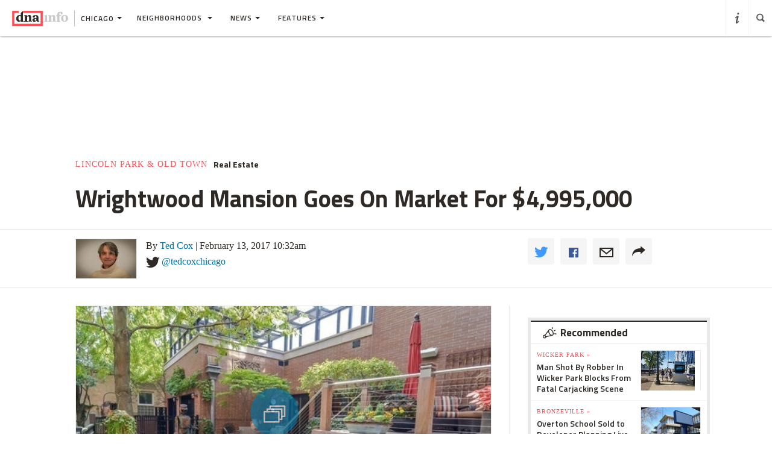

--- FILE ---
content_type: text/html
request_url: https://www.dnainfo.com/chicago/20170213/lincoln-park/wrightwood-mansion-for-sale-1249-west/
body_size: 20999
content:
<!doctype html>
<!--[if IE 8]> <html class="no-js lt-ie9"> <![endif]-->
<!--[if gt IE 8]><!-->
<html class="no-js">
<!--<![endif]-->
<head>
    
        <script>
            window["optimizely"] = window["optimizely"] || [];
            window["optimizely"].push(["customTag", "operating system", "PC"]);
        </script>

        <script src="//cdn.optimizely.com/js/220230358.js"></script>
        <script>optimizely.push(['setDimensionValue', 'URL', document.URL]);</script>
    
   <!--add to cdaSettings object-->
  <script type="text/javascript">
  window.cdaSettings = window.cdaSettings || {"database":{"names":{"primary":"Main"}},"site":{"id":2,"city_name":"chicago","city_display_name":"Chicago","city_abbreviation":"chi","state_abbreviation":"IL","city_zip":60601,"advertise_with_us":"https:\/\/partner.dnainfo.com\/chi\/","office_address":{"zip":"60601"},"advertise_url":"https:\/\/partner.dnainfo.com\/chi\/"},"partner":{"url":"https:\/\/www.dnainfo.com\/partners\/partner-data\/"},"twitter":{"user":"DNAinfoCHI"},"nsq":{"domain":"neighborhoodsquare.com"},"cartodb":{"api_key":"4a528c8720c146f8b3569f572635d22cb4659a03","base_url":"https:\/\/dnadeveloper.carto.com\/api\/v2\/sql"},"path_data":{"newsletter_micro_service":"http:\/\/dna-p-Appli-MXIHCH0CU89G-653924832.us-east-1.elb.amazonaws.com\/api\/newsletters"}};
  </script>
<!--end cdaSettings oobject-->
    
<title>Wrightwood Mansion Goes On Market For $4,995,000  - Lincoln Park - Chicago - DNAinfo</title>
<meta http-equiv="X-UA-Compatible" content="IE=Edge"/><script type="text/javascript">(window.NREUM||(NREUM={})).loader_config={xpid:"Vw4AUlFTGwEDU1BaAgE="};window.NREUM||(NREUM={}),__nr_require=function(t,n,e){function r(e){if(!n[e]){var o=n[e]={exports:{}};t[e][0].call(o.exports,function(n){var o=t[e][1][n];return r(o||n)},o,o.exports)}return n[e].exports}if("function"==typeof __nr_require)return __nr_require;for(var o=0;o<e.length;o++)r(e[o]);return r}({1:[function(t,n,e){function r(t){try{s.console&&console.log(t)}catch(n){}}var o,i=t("ee"),a=t(15),s={};try{o=localStorage.getItem("__nr_flags").split(","),console&&"function"==typeof console.log&&(s.console=!0,o.indexOf("dev")!==-1&&(s.dev=!0),o.indexOf("nr_dev")!==-1&&(s.nrDev=!0))}catch(c){}s.nrDev&&i.on("internal-error",function(t){r(t.stack)}),s.dev&&i.on("fn-err",function(t,n,e){r(e.stack)}),s.dev&&(r("NR AGENT IN DEVELOPMENT MODE"),r("flags: "+a(s,function(t,n){return t}).join(", ")))},{}],2:[function(t,n,e){function r(t,n,e,r,s){try{p?p-=1:o(s||new UncaughtException(t,n,e),!0)}catch(f){try{i("ierr",[f,c.now(),!0])}catch(d){}}return"function"==typeof u&&u.apply(this,a(arguments))}function UncaughtException(t,n,e){this.message=t||"Uncaught error with no additional information",this.sourceURL=n,this.line=e}function o(t,n){var e=n?null:c.now();i("err",[t,e])}var i=t("handle"),a=t(16),s=t("ee"),c=t("loader"),f=t("gos"),u=window.onerror,d=!1,l="nr@seenError",p=0;c.features.err=!0,t(1),window.onerror=r;try{throw new Error}catch(h){"stack"in h&&(t(8),t(7),"addEventListener"in window&&t(5),c.xhrWrappable&&t(9),d=!0)}s.on("fn-start",function(t,n,e){d&&(p+=1)}),s.on("fn-err",function(t,n,e){d&&!e[l]&&(f(e,l,function(){return!0}),this.thrown=!0,o(e))}),s.on("fn-end",function(){d&&!this.thrown&&p>0&&(p-=1)}),s.on("internal-error",function(t){i("ierr",[t,c.now(),!0])})},{}],3:[function(t,n,e){t("loader").features.ins=!0},{}],4:[function(t,n,e){function r(t){}if(window.performance&&window.performance.timing&&window.performance.getEntriesByType){var o=t("ee"),i=t("handle"),a=t(8),s=t(7),c="learResourceTimings",f="addEventListener",u="resourcetimingbufferfull",d="bstResource",l="resource",p="-start",h="-end",m="fn"+p,w="fn"+h,v="bstTimer",y="pushState",g=t("loader");g.features.stn=!0,t(6);var b=NREUM.o.EV;o.on(m,function(t,n){var e=t[0];e instanceof b&&(this.bstStart=g.now())}),o.on(w,function(t,n){var e=t[0];e instanceof b&&i("bst",[e,n,this.bstStart,g.now()])}),a.on(m,function(t,n,e){this.bstStart=g.now(),this.bstType=e}),a.on(w,function(t,n){i(v,[n,this.bstStart,g.now(),this.bstType])}),s.on(m,function(){this.bstStart=g.now()}),s.on(w,function(t,n){i(v,[n,this.bstStart,g.now(),"requestAnimationFrame"])}),o.on(y+p,function(t){this.time=g.now(),this.startPath=location.pathname+location.hash}),o.on(y+h,function(t){i("bstHist",[location.pathname+location.hash,this.startPath,this.time])}),f in window.performance&&(window.performance["c"+c]?window.performance[f](u,function(t){i(d,[window.performance.getEntriesByType(l)]),window.performance["c"+c]()},!1):window.performance[f]("webkit"+u,function(t){i(d,[window.performance.getEntriesByType(l)]),window.performance["webkitC"+c]()},!1)),document[f]("scroll",r,{passive:!0}),document[f]("keypress",r,!1),document[f]("click",r,!1)}},{}],5:[function(t,n,e){function r(t){for(var n=t;n&&!n.hasOwnProperty(u);)n=Object.getPrototypeOf(n);n&&o(n)}function o(t){s.inPlace(t,[u,d],"-",i)}function i(t,n){return t[1]}var a=t("ee").get("events"),s=t(18)(a,!0),c=t("gos"),f=XMLHttpRequest,u="addEventListener",d="removeEventListener";n.exports=a,"getPrototypeOf"in Object?(r(document),r(window),r(f.prototype)):f.prototype.hasOwnProperty(u)&&(o(window),o(f.prototype)),a.on(u+"-start",function(t,n){var e=t[1],r=c(e,"nr@wrapped",function(){function t(){if("function"==typeof e.handleEvent)return e.handleEvent.apply(e,arguments)}var n={object:t,"function":e}[typeof e];return n?s(n,"fn-",null,n.name||"anonymous"):e});this.wrapped=t[1]=r}),a.on(d+"-start",function(t){t[1]=this.wrapped||t[1]})},{}],6:[function(t,n,e){var r=t("ee").get("history"),o=t(18)(r);n.exports=r,o.inPlace(window.history,["pushState","replaceState"],"-")},{}],7:[function(t,n,e){var r=t("ee").get("raf"),o=t(18)(r),i="equestAnimationFrame";n.exports=r,o.inPlace(window,["r"+i,"mozR"+i,"webkitR"+i,"msR"+i],"raf-"),r.on("raf-start",function(t){t[0]=o(t[0],"fn-")})},{}],8:[function(t,n,e){function r(t,n,e){t[0]=a(t[0],"fn-",null,e)}function o(t,n,e){this.method=e,this.timerDuration=isNaN(t[1])?0:+t[1],t[0]=a(t[0],"fn-",this,e)}var i=t("ee").get("timer"),a=t(18)(i),s="setTimeout",c="setInterval",f="clearTimeout",u="-start",d="-";n.exports=i,a.inPlace(window,[s,"setImmediate"],s+d),a.inPlace(window,[c],c+d),a.inPlace(window,[f,"clearImmediate"],f+d),i.on(c+u,r),i.on(s+u,o)},{}],9:[function(t,n,e){function r(t,n){d.inPlace(n,["onreadystatechange"],"fn-",s)}function o(){var t=this,n=u.context(t);t.readyState>3&&!n.resolved&&(n.resolved=!0,u.emit("xhr-resolved",[],t)),d.inPlace(t,y,"fn-",s)}function i(t){g.push(t),h&&(x?x.then(a):w?w(a):(E=-E,O.data=E))}function a(){for(var t=0;t<g.length;t++)r([],g[t]);g.length&&(g=[])}function s(t,n){return n}function c(t,n){for(var e in t)n[e]=t[e];return n}t(5);var f=t("ee"),u=f.get("xhr"),d=t(18)(u),l=NREUM.o,p=l.XHR,h=l.MO,m=l.PR,w=l.SI,v="readystatechange",y=["onload","onerror","onabort","onloadstart","onloadend","onprogress","ontimeout"],g=[];n.exports=u;var b=window.XMLHttpRequest=function(t){var n=new p(t);try{u.emit("new-xhr",[n],n),n.addEventListener(v,o,!1)}catch(e){try{u.emit("internal-error",[e])}catch(r){}}return n};if(c(p,b),b.prototype=p.prototype,d.inPlace(b.prototype,["open","send"],"-xhr-",s),u.on("send-xhr-start",function(t,n){r(t,n),i(n)}),u.on("open-xhr-start",r),h){var x=m&&m.resolve();if(!w&&!m){var E=1,O=document.createTextNode(E);new h(a).observe(O,{characterData:!0})}}else f.on("fn-end",function(t){t[0]&&t[0].type===v||a()})},{}],10:[function(t,n,e){function r(t){var n=this.params,e=this.metrics;if(!this.ended){this.ended=!0;for(var r=0;r<d;r++)t.removeEventListener(u[r],this.listener,!1);if(!n.aborted){if(e.duration=a.now()-this.startTime,4===t.readyState){n.status=t.status;var i=o(t,this.lastSize);if(i&&(e.rxSize=i),this.sameOrigin){var c=t.getResponseHeader("X-NewRelic-App-Data");c&&(n.cat=c.split(", ").pop())}}else n.status=0;e.cbTime=this.cbTime,f.emit("xhr-done",[t],t),s("xhr",[n,e,this.startTime])}}}function o(t,n){var e=t.responseType;if("json"===e&&null!==n)return n;var r="arraybuffer"===e||"blob"===e||"json"===e?t.response:t.responseText;return h(r)}function i(t,n){var e=c(n),r=t.params;r.host=e.hostname+":"+e.port,r.pathname=e.pathname,t.sameOrigin=e.sameOrigin}var a=t("loader");if(a.xhrWrappable){var s=t("handle"),c=t(11),f=t("ee"),u=["load","error","abort","timeout"],d=u.length,l=t("id"),p=t(14),h=t(13),m=window.XMLHttpRequest;a.features.xhr=!0,t(9),f.on("new-xhr",function(t){var n=this;n.totalCbs=0,n.called=0,n.cbTime=0,n.end=r,n.ended=!1,n.xhrGuids={},n.lastSize=null,p&&(p>34||p<10)||window.opera||t.addEventListener("progress",function(t){n.lastSize=t.loaded},!1)}),f.on("open-xhr-start",function(t){this.params={method:t[0]},i(this,t[1]),this.metrics={}}),f.on("open-xhr-end",function(t,n){"loader_config"in NREUM&&"xpid"in NREUM.loader_config&&this.sameOrigin&&n.setRequestHeader("X-NewRelic-ID",NREUM.loader_config.xpid)}),f.on("send-xhr-start",function(t,n){var e=this.metrics,r=t[0],o=this;if(e&&r){var i=h(r);i&&(e.txSize=i)}this.startTime=a.now(),this.listener=function(t){try{"abort"===t.type&&(o.params.aborted=!0),("load"!==t.type||o.called===o.totalCbs&&(o.onloadCalled||"function"!=typeof n.onload))&&o.end(n)}catch(e){try{f.emit("internal-error",[e])}catch(r){}}};for(var s=0;s<d;s++)n.addEventListener(u[s],this.listener,!1)}),f.on("xhr-cb-time",function(t,n,e){this.cbTime+=t,n?this.onloadCalled=!0:this.called+=1,this.called!==this.totalCbs||!this.onloadCalled&&"function"==typeof e.onload||this.end(e)}),f.on("xhr-load-added",function(t,n){var e=""+l(t)+!!n;this.xhrGuids&&!this.xhrGuids[e]&&(this.xhrGuids[e]=!0,this.totalCbs+=1)}),f.on("xhr-load-removed",function(t,n){var e=""+l(t)+!!n;this.xhrGuids&&this.xhrGuids[e]&&(delete this.xhrGuids[e],this.totalCbs-=1)}),f.on("addEventListener-end",function(t,n){n instanceof m&&"load"===t[0]&&f.emit("xhr-load-added",[t[1],t[2]],n)}),f.on("removeEventListener-end",function(t,n){n instanceof m&&"load"===t[0]&&f.emit("xhr-load-removed",[t[1],t[2]],n)}),f.on("fn-start",function(t,n,e){n instanceof m&&("onload"===e&&(this.onload=!0),("load"===(t[0]&&t[0].type)||this.onload)&&(this.xhrCbStart=a.now()))}),f.on("fn-end",function(t,n){this.xhrCbStart&&f.emit("xhr-cb-time",[a.now()-this.xhrCbStart,this.onload,n],n)})}},{}],11:[function(t,n,e){n.exports=function(t){var n=document.createElement("a"),e=window.location,r={};n.href=t,r.port=n.port;var o=n.href.split("://");!r.port&&o[1]&&(r.port=o[1].split("/")[0].split("@").pop().split(":")[1]),r.port&&"0"!==r.port||(r.port="https"===o[0]?"443":"80"),r.hostname=n.hostname||e.hostname,r.pathname=n.pathname,r.protocol=o[0],"/"!==r.pathname.charAt(0)&&(r.pathname="/"+r.pathname);var i=!n.protocol||":"===n.protocol||n.protocol===e.protocol,a=n.hostname===document.domain&&n.port===e.port;return r.sameOrigin=i&&(!n.hostname||a),r}},{}],12:[function(t,n,e){function r(){}function o(t,n,e){return function(){return i(t,[f.now()].concat(s(arguments)),n?null:this,e),n?void 0:this}}var i=t("handle"),a=t(15),s=t(16),c=t("ee").get("tracer"),f=t("loader"),u=NREUM;"undefined"==typeof window.newrelic&&(newrelic=u);var d=["setPageViewName","setCustomAttribute","setErrorHandler","finished","addToTrace","inlineHit","addRelease"],l="api-",p=l+"ixn-";a(d,function(t,n){u[n]=o(l+n,!0,"api")}),u.addPageAction=o(l+"addPageAction",!0),u.setCurrentRouteName=o(l+"routeName",!0),n.exports=newrelic,u.interaction=function(){return(new r).get()};var h=r.prototype={createTracer:function(t,n){var e={},r=this,o="function"==typeof n;return i(p+"tracer",[f.now(),t,e],r),function(){if(c.emit((o?"":"no-")+"fn-start",[f.now(),r,o],e),o)try{return n.apply(this,arguments)}catch(t){throw c.emit("fn-err",[arguments,this,t],e),t}finally{c.emit("fn-end",[f.now()],e)}}}};a("setName,setAttribute,save,ignore,onEnd,getContext,end,get".split(","),function(t,n){h[n]=o(p+n)}),newrelic.noticeError=function(t){"string"==typeof t&&(t=new Error(t)),i("err",[t,f.now()])}},{}],13:[function(t,n,e){n.exports=function(t){if("string"==typeof t&&t.length)return t.length;if("object"==typeof t){if("undefined"!=typeof ArrayBuffer&&t instanceof ArrayBuffer&&t.byteLength)return t.byteLength;if("undefined"!=typeof Blob&&t instanceof Blob&&t.size)return t.size;if(!("undefined"!=typeof FormData&&t instanceof FormData))try{return JSON.stringify(t).length}catch(n){return}}}},{}],14:[function(t,n,e){var r=0,o=navigator.userAgent.match(/Firefox[\/\s](\d+\.\d+)/);o&&(r=+o[1]),n.exports=r},{}],15:[function(t,n,e){function r(t,n){var e=[],r="",i=0;for(r in t)o.call(t,r)&&(e[i]=n(r,t[r]),i+=1);return e}var o=Object.prototype.hasOwnProperty;n.exports=r},{}],16:[function(t,n,e){function r(t,n,e){n||(n=0),"undefined"==typeof e&&(e=t?t.length:0);for(var r=-1,o=e-n||0,i=Array(o<0?0:o);++r<o;)i[r]=t[n+r];return i}n.exports=r},{}],17:[function(t,n,e){n.exports={exists:"undefined"!=typeof window.performance&&window.performance.timing&&"undefined"!=typeof window.performance.timing.navigationStart}},{}],18:[function(t,n,e){function r(t){return!(t&&t instanceof Function&&t.apply&&!t[a])}var o=t("ee"),i=t(16),a="nr@original",s=Object.prototype.hasOwnProperty,c=!1;n.exports=function(t,n){function e(t,n,e,o){function nrWrapper(){var r,a,s,c;try{a=this,r=i(arguments),s="function"==typeof e?e(r,a):e||{}}catch(f){l([f,"",[r,a,o],s])}u(n+"start",[r,a,o],s);try{return c=t.apply(a,r)}catch(d){throw u(n+"err",[r,a,d],s),d}finally{u(n+"end",[r,a,c],s)}}return r(t)?t:(n||(n=""),nrWrapper[a]=t,d(t,nrWrapper),nrWrapper)}function f(t,n,o,i){o||(o="");var a,s,c,f="-"===o.charAt(0);for(c=0;c<n.length;c++)s=n[c],a=t[s],r(a)||(t[s]=e(a,f?s+o:o,i,s))}function u(e,r,o){if(!c||n){var i=c;c=!0;try{t.emit(e,r,o,n)}catch(a){l([a,e,r,o])}c=i}}function d(t,n){if(Object.defineProperty&&Object.keys)try{var e=Object.keys(t);return e.forEach(function(e){Object.defineProperty(n,e,{get:function(){return t[e]},set:function(n){return t[e]=n,n}})}),n}catch(r){l([r])}for(var o in t)s.call(t,o)&&(n[o]=t[o]);return n}function l(n){try{t.emit("internal-error",n)}catch(e){}}return t||(t=o),e.inPlace=f,e.flag=a,e}},{}],ee:[function(t,n,e){function r(){}function o(t){function n(t){return t&&t instanceof r?t:t?c(t,s,i):i()}function e(e,r,o,i){if(!l.aborted||i){t&&t(e,r,o);for(var a=n(o),s=h(e),c=s.length,f=0;f<c;f++)s[f].apply(a,r);var d=u[y[e]];return d&&d.push([g,e,r,a]),a}}function p(t,n){v[t]=h(t).concat(n)}function h(t){return v[t]||[]}function m(t){return d[t]=d[t]||o(e)}function w(t,n){f(t,function(t,e){n=n||"feature",y[e]=n,n in u||(u[n]=[])})}var v={},y={},g={on:p,emit:e,get:m,listeners:h,context:n,buffer:w,abort:a,aborted:!1};return g}function i(){return new r}function a(){(u.api||u.feature)&&(l.aborted=!0,u=l.backlog={})}var s="nr@context",c=t("gos"),f=t(15),u={},d={},l=n.exports=o();l.backlog=u},{}],gos:[function(t,n,e){function r(t,n,e){if(o.call(t,n))return t[n];var r=e();if(Object.defineProperty&&Object.keys)try{return Object.defineProperty(t,n,{value:r,writable:!0,enumerable:!1}),r}catch(i){}return t[n]=r,r}var o=Object.prototype.hasOwnProperty;n.exports=r},{}],handle:[function(t,n,e){function r(t,n,e,r){o.buffer([t],r),o.emit(t,n,e)}var o=t("ee").get("handle");n.exports=r,r.ee=o},{}],id:[function(t,n,e){function r(t){var n=typeof t;return!t||"object"!==n&&"function"!==n?-1:t===window?0:a(t,i,function(){return o++})}var o=1,i="nr@id",a=t("gos");n.exports=r},{}],loader:[function(t,n,e){function r(){if(!x++){var t=b.info=NREUM.info,n=l.getElementsByTagName("script")[0];if(setTimeout(u.abort,3e4),!(t&&t.licenseKey&&t.applicationID&&n))return u.abort();f(y,function(n,e){t[n]||(t[n]=e)}),c("mark",["onload",a()+b.offset],null,"api");var e=l.createElement("script");e.src="https://"+t.agent,n.parentNode.insertBefore(e,n)}}function o(){"complete"===l.readyState&&i()}function i(){c("mark",["domContent",a()+b.offset],null,"api")}function a(){return E.exists&&performance.now?Math.round(performance.now()):(s=Math.max((new Date).getTime(),s))-b.offset}var s=(new Date).getTime(),c=t("handle"),f=t(15),u=t("ee"),d=window,l=d.document,p="addEventListener",h="attachEvent",m=d.XMLHttpRequest,w=m&&m.prototype;NREUM.o={ST:setTimeout,SI:d.setImmediate,CT:clearTimeout,XHR:m,REQ:d.Request,EV:d.Event,PR:d.Promise,MO:d.MutationObserver};var v=""+location,y={beacon:"bam.nr-data.net",errorBeacon:"bam.nr-data.net",agent:"js-agent.newrelic.com/nr-1071.min.js"},g=m&&w&&w[p]&&!/CriOS/.test(navigator.userAgent),b=n.exports={offset:s,now:a,origin:v,features:{},xhrWrappable:g};t(12),l[p]?(l[p]("DOMContentLoaded",i,!1),d[p]("load",r,!1)):(l[h]("onreadystatechange",o),d[h]("onload",r)),c("mark",["firstbyte",s],null,"api");var x=0,E=t(17)},{}]},{},["loader",2,10,4,3]);</script>
<meta name="keywords" content="Lincoln Park,Real Estate,Lincoln Park Real Estate: For Sale in Lincoln Park,Brad Lippitz,Jeff Grinspoon,Jon Foley,Wrightwood Mansion" />
<meta name="description" content=" The house at 1259 W. Wrightwood was constructed &amp;quot;by a prominent builder for himself&amp;quot; with no shortcuts. 
" />
<meta name="format-detection" content="telephone=no" />
<meta name="referrer" content="always" />
<meta name="apple-mobile-web-app-title" content="Wrightwood Mansion Goes On Market For $4,995,000  - Lincoln Park - Chicago - DNAinfo" />

  
    <meta name="apple-itunes-app" content="app-id=1130026204, affiliate-data=ct=DNA%20iOS%20smart%20banner, app-argument=dnaapp://singleItem?storyId=791252"/>
  

<!-- Search crawler blocking meta tag -->
<!-- end search crawler blocker -->


<meta name="twitter:card" content="summary" />
<meta name="twitter:site" content="@DNAinfoCHI" />
<meta property="og:site_name" content="DNAinfo Chicago"/>
<meta property="og:title" content="Wrightwood Mansion Goes On Market For $4,995,000" />
<meta property="og:description" content=" The house at 1259 W. Wrightwood was constructed &amp;quot;by a prominent builder for himself&amp;quot; with no shortcuts. 
" />
<meta property="og:image" content="https://assets.dnainfo.com/photo/2017/2/1487001039-290809/extralarge.jpg" />
<meta property="og:image:secure_url" content="https://assets.dnainfo.com/photo/2017/2/1487001039-290809/extralarge.jpg" />
<meta property="og:image:width" content="600" />
<meta property="og:image:height" content="400" />
<meta itemprop="image" content="" />
<meta property="fb:app_id" content="153948644632011"/>
<meta property="fb:admins" content="54902139,1379988119,575522805,108424,5519941,48600120,112261,662865465"/>
<meta property="fb:pages" content="101769506635403" />
<meta property="og:url" content="https://www.dnainfo.com/chicago/20170213/lincoln-park/wrightwood-mansion-for-sale-1249-west" />



    <meta property="googletag:people" content="brad-lippitz,jeff-grinspoon,jon-foley" />
    <meta property="googletag:places" content="wrightwood-mansion" />
    <meta property="googletag:tags" content="lincoln-park-real-estate-for-sale-lincoln-park" />
    <meta property="googletag:topic" content="real-estate" />
    


    <link rel="amphtml" href="https://www.dnainfo.com/chicago/20170213/lincoln-park/wrightwood-mansion-for-sale-1249-west.amp">

   <meta name="robots" content="noindex,nofollow">
<meta name="application-name" content="DNAinfo Chicago"/>

    <link rel="icon" href="https://www.dnainfo.com/favicon.ico?v=1" />
    <!-- For Chrome for Android: -->
    <link rel="icon" sizes="72x72" href="//fluffyclouds.dnainfo.com/img/common/android-chrome-72x72.png">
    <!-- For iPhone 6 Plus with @3× display: -->
    <link rel="apple-touch-icon" sizes="180x180" href="//fluffyclouds.dnainfo.com/img/common/apple-touch-icon-180x180.png">
    <!-- For iPad with @2× display running iOS ≥ 7: -->
    <link rel="apple-touch-icon" sizes="152x152" href="//fluffyclouds.dnainfo.com/img/common/apple-touch-icon-152x152.png">
    <!-- For iPad with @2× display running iOS ≤ 6: -->
    <link rel="apple-touch-icon-precomposed" sizes="144x144" href="//fluffyclouds.dnainfo.com/img/common/apple-touch-icon-144x144-precomposed.png">
    <!-- For iPhone with @2× display running iOS ≤ 6: -->
    <link rel="apple-touch-icon-precomposed" sizes="114x114" href="//fluffyclouds.dnainfo.com/img/common/apple-touch-icon-114x114-precomposed.png">
    <!-- For the iPad mini and the first- and second-generation iPad (@1× display) on iOS ≥ 7: -->
    <link rel="apple-touch-icon" sizes="76x76" href="//fluffyclouds.dnainfo.com/img/common/apple-touch-icon-76x76.png">
    <!-- For the iPad mini and the first- and second-generation iPad (@1× display) on iOS ≤ 6: -->
    <link rel="apple-touch-icon-precomposed" sizes="72x72" href="//fluffyclouds.dnainfo.com/img/common/apple-touch-icon-72x72-precomposed.png">
    <!-- For non-Retina iPhone, iPod Touch, and Android 2.1+ devices: -->
    <link rel="apple-touch-icon" href="//fluffyclouds.dnainfo.com/img/common/apple-touch-icon-57x57.png"><!-- 57×57px -->

    <meta name="msapplication-TileColor" content="#FFFFFF">

    <meta name="msapplication-square70x70logo" content="//fluffyclouds.dnainfo.com/img/common/mstile-70x70px.png" />
    <meta name="msapplication-square150x150logo" content="//fluffyclouds.dnainfo.com/img/common/mstile-150x150.png" />
    <meta name="msapplication-wide310x150logo" content="//fluffyclouds.dnainfo.com/img/common/mstile-310x150.png" />
    <meta name="msapplication-square310x310logo" content="//fluffyclouds.dnainfo.com/img/common/mstile-310x310.png" />

    <meta name="application-name" content="DNAinfo">




<script src="//use.typekit.net/bea3top.js"></script>
<script>try{Typekit.load();}catch(e){}</script>


<meta name="viewport" content="width=device-width, initial-scale=1">
<!-- build:css(public) /css/bootstrap.css -->
<link rel="stylesheet" href="/css/bootstrap.css?1509633821167">
<!-- endbuild -->

<script src="/js/lib/modernizr.custom.js"></script>


<!-- Google Publisher Tag -->
<script type="text/javascript">
  var googletag = googletag || {};
  googletag.cmd = googletag.cmd || [];
  (function() {
    var gads = document.createElement('script');
    gads.async = true;
    gads.type = 'text/javascript';
    var useSSL = 'https:' == document.location.protocol;
    gads.src = (useSSL ? 'https:' : 'http:') +
    '//www.googletagservices.com/tag/js/gpt.js';
    var node = document.getElementsByTagName('script')[0];
    node.parentNode.insertBefore(gads, node);
  })();
</script>
<!-- end Google Publisher Tag -->
<meta name="google-site-verification" content="AYA-4dHbK-igtSqpqIYyKuCbHO3o3KourjkrAnfCeZc" />


   <!-- Quantcast Tag -->

<script type="text/javascript">
    var _qevents = _qevents || [];

    (function() {
        var elem = document.createElement('script');
        elem.src = (document.location.protocol == "https:" ? "https://secure" : "http://edge") + ".quantserve.com/quant.js";
        elem.async = true;
        elem.type = "text/javascript";
        var scpt = document.getElementsByTagName('script')[0];
        scpt.parentNode.insertBefore(elem, scpt);
    })();

    _qevents.push({
        qacct:"p-PPaFyKnFYT1X4",
        label: 'Chicago'
    });
</script>


<noscript>
    <div style="display:none;">
        <img src="//pixel.quantserve.com/pixel/p-PPaFyKnFYT1X4.gif?label=Chicago" border="0" height="1" width="1" alt="Quantcast"/>
    </div>
</noscript>
<!-- End Quantcast tag -->



    
    <script type="application/ld+json">
        {
            "@context": "http://schema.org",
            "@type": "NewsArticle",
            "headline": "Wrightwood Mansion Goes On Market For $4,995,000  - Lincoln Park - Chicago - DNAinfo",
            "url": "https://www.dnainfo.com/chicago/20170213/lincoln-park/wrightwood-mansion-for-sale-1249-west",
            "thumbnailUrl": "https://assets.dnainfo.com/photo/2017/2/1487001039-290809/thumbnail.jpg",
            "datePublished": "February 13, 2017 10:32am",
            "dateModified": "February 13, 2017 10:32am",
            "articleSection": "Lincoln Park",
            "creator": ["Ted Cox"],
            "keywords": ["Lincoln Park","Real Estate","Lincoln Park Real Estate: For Sale in Lincoln Park","Brad Lippitz","Jeff Grinspoon","Jon Foley","Wrightwood Mansion"],
            "image": {
                "@type": "ImageObject",
                "url": "https://assets.dnainfo.com/photo/2017/2/1487001039-290809/large.jpg",
                "width": "220",
                "height": "147"
            },
            "mainEntityOfPage": "https://www.dnainfo.com/chicago/20170213/lincoln-park/wrightwood-mansion-for-sale-1249-west",
            "publisher": {
                "@type": "Organization",
                "name": "DNAinfo Chicago",
                "logo": {
                    "@type": "ImageObject",
                    "url": "https://fluffyclouds.dnainfo.com/img/common/og_images/og_chi.png",
                    "width": "1200",
                    "height": "630"
                }
            },
                        "author": {
              "@type": "Person",
              "name": "Ted Cox"
            }
                        
        }

    </script>


    
    <!-- Google Tag Manager -->
    <script>(function(w,d,s,l,i){w[l]=w[l]||[];w[l].push({'gtm.start':
        new Date().getTime(),event:'gtm.js'});var f=d.getElementsByTagName(s)[0],
                j=d.createElement(s),dl=l!='dataLayer'?'&l='+l:'';j.async=true;j.src=
                'https://www.googletagmanager.com/gtm.js?id='+i+dl;f.parentNode.insertBefore(j,f);
                })(window,document,'script','dataLayer','GTM-PGKXW8T');</script>
    <!-- End Google Tag Manager -->
    
    
    <script> 
        var reCaptchaCallback = function() {
            var recaptchas = document.querySelectorAll('.g-recaptcha');
            
            for(var i = 0; i < recaptchas.length; i++){
                (function(element){
                    element.reCaptchaVerify = function(response) {
                        var res = $(element).find('.g-recaptcha-response').val();
                        element.setAttribute('verified', res === response);
                    };
                }(recaptchas[i]));

                var widgetId = grecaptcha.render(recaptchas[i], {
                    'sitekey': '',
                    'callback': recaptchas[i].reCaptchaVerify,
                });
                recaptchas[i].setAttribute('data-widget-id', widgetId);
            }
        };
    </script>
    
</head>
  <body class="chicago story-pages" data-page-type="story" data-ga="UA-11547945-3" data-ga2="UA-11547945-8" data-city="chicago" data-canonical-url="https://www.dnainfo.com/chicago/20170213/lincoln-park/wrightwood-mansion-for-sale-1249-west" data-zone="DNA_CHI/story"  data-override="/chicago/story/lincoln-park-old-town/lincoln-park/wrightwood-mansion-goes-on-market-for-4995000" data-zipcode="60601" data-slideshow-zone="DNA_CHI/slideshow"  data-hood="Lincoln Park" data-group-hood-id="129603" data-uniform-resource-locator="www.dnainfo.com/chicago/20170213/lincoln-park/wrightwood-mansion-for-sale-1249-west" data-sales-groups="chicago:lincoln-park" data-sales-group-primary="lincoln-park" >
    <!-- Google Tag Manager (noscript) -->
    <noscript><iframe src="https://www.googletagmanager.com/ns.html?id=GTM-PGKXW8T"
                      height="0" width="0" style="display:none;visibility:hidden"></iframe></noscript>
    <!-- End Google Tag Manager (noscript) -->
    <div class="overlay" style="display:none;"></div>
            <div class="ad-mobile visible-xs">
       <div class="ad-container">
                    <div class="ad-container visible-xs  position-bottom"><div id="dnainfo-ad-0" class="googletag js-ad"  data-width="320" data-mobile-only="1" data-height="50" data-dimensions="" data-position="bottom" data-zone="DNA_CHI/story"  data-sales-groups="chicago:lincoln-park" data-sales-group-primary="lincoln-park"  data-uniform-resource-locator="www.dnainfo.com/chicago/20170213/lincoln-park/wrightwood-mansion-for-sale-1249-west" data-page-class="story" ></div></div>

                </div>
     </div>
   
             


         

   
   

<!--Only for no divisions--><div class="hood_search black " style="display:none;"><div class="icon icon-a-close close-btn"></div><div class="content-wrapper menu"><div class="col-md-12"><div class="heading"><h2><i class="icon icon-a-location"></i>What neighborhood are you looking for?</h2><span class="visible-sm visible-md">Type in the name of your neighborhood or select one from the list below.</span></div><form id="hood_filter"><input type="text" class="form-control" id="tags" name="hood" autofocus ><em class="error" style="display:none;">Sorry, we couldn't find any neighborhoods that match. Please try again or select a neigborhood from the list below.</em></form></div><h3><i class="icon icon-a-list"></i>All neighborhoods</h3><div class="hood_listing clearfix js-track" data-type="hood-search"></div></div></div><header class="ha-header default ha-header-show "><div style="border: 3px solid black;padding: 16px;text-align: center;background-color: #cccccc;font-size: 20px;"><p style="color: black">The DNAinfo archives brought to you by WNYC.<br><a style="text-decoration: underline" href="https://www.wnyc.org/press/acquires-gothamist/22318/">Read the press release here.</a></p></div><nav class="navbar nav-wrapper ha-header-front ha-quite-visible" ><div class="navbar-header"><div class="menu-button"  data-toggle="collapse" data-target=".navbar-collapse"><div class="icon icon-menu"></div></div><div class="logo-wrapper"><a href="//www.dnainfo.com/chicago/" title="Chicago - Home"><div class="logo"><img class="dna-logo" src="//www.dnainfo.com/img/svg/logo_noshadow.svg" alt="DNAinfo"></div></a></div><div class="dropdown-wrapper"><a class="city-selector dropdown-toggle" href="#" data-toggle="dropdown"><span class="ny-only">Chicago</span><b class="caret"></b></a><ul class="dropdown-menu city-dropdown" role="menu" aria-labelledby="dLabel"><li class="item ny-only"><a href="//www.dnainfo.com/new-york" data-type="City Menu" data-label="New York">New York</a></li></ul></div></div><div class="navbar-collapse collapse dna-nav" ><ul class="nav navbar-nav content-nav"><!--Neighborhoods --><li class="dropdown hoods sub-menu-trigger">            <li class="dropdown hoods sub-menu-trigger">
              <a href="#" class="dropdown-toggle" data-toggle="dropdown">Neighborhoods <span class="caret"></span></a>
                          <li class="dropdown gray news clearfix">
              <a href="#" class="dropdown-toggle" data-toggle="dropdown">News<span class="caret"></span></a>
              <ul class="dropdown-menu">
                                           <li class="dropdown-submenu mobile-sub-list">
                           <a data-type="News" data-label="Arts & Entertainment" href="//www.dnainfo.com/chicago/topics/arts-entertainment" title="Arts & Entertainment">Arts & Entertainment</a>
                           <ul class="dropdown-menu story-list collapse" data-label="Top Stories (Arts & Entertainment)" data-type="News"></ul>
                       </li>
                                           <li class="dropdown-submenu mobile-sub-list">
                           <a data-type="News" data-label="Business & Economy" href="//www.dnainfo.com/chicago/topics/business-economy" title="Business & Economy">Business & Economy</a>
                           <ul class="dropdown-menu story-list collapse" data-label="Top Stories (Business & Economy)" data-type="News"></ul>
                       </li>
                                           <li class="dropdown-submenu mobile-sub-list">
                           <a data-type="News" data-label="Chi Kids" href="//www.dnainfo.com/chicago/topics/chi-kids" title="Chi Kids">Chi Kids</a>
                           <ul class="dropdown-menu story-list collapse" data-label="Top Stories (Chi Kids)" data-type="News"></ul>
                       </li>
                                           <li class="dropdown-submenu mobile-sub-list">
                           <a data-type="News" data-label="Crime & Mayhem" href="//www.dnainfo.com/chicago/topics/crime-mayhem" title="Crime & Mayhem">Crime & Mayhem</a>
                           <ul class="dropdown-menu story-list collapse" data-label="Top Stories (Crime & Mayhem)" data-type="News"></ul>
                       </li>
                                           <li class="dropdown-submenu mobile-sub-list">
                           <a data-type="News" data-label="Education" href="//www.dnainfo.com/chicago/topics/education" title="Education">Education</a>
                           <ul class="dropdown-menu story-list collapse" data-label="Top Stories (Education)" data-type="News"></ul>
                       </li>
                                           <li class="dropdown-submenu mobile-sub-list">
                           <a data-type="News" data-label="Food & Drink" href="//www.dnainfo.com/chicago/topics/food-drink" title="Food & Drink">Food & Drink</a>
                           <ul class="dropdown-menu story-list collapse" data-label="Top Stories (Food & Drink)" data-type="News"></ul>
                       </li>
                                           <li class="dropdown-submenu mobile-sub-list">
                           <a data-type="News" data-label="Health & Wellness" href="//www.dnainfo.com/chicago/topics/health-wellness" title="Health & Wellness">Health & Wellness</a>
                           <ul class="dropdown-menu story-list collapse" data-label="Top Stories (Health & Wellness)" data-type="News"></ul>
                       </li>
                                           <li class="dropdown-submenu mobile-sub-list">
                           <a data-type="News" data-label="Politics" href="//www.dnainfo.com/chicago/topics/politics" title="Politics">Politics</a>
                           <ul class="dropdown-menu story-list collapse" data-label="Top Stories (Politics)" data-type="News"></ul>
                       </li>
                                           <li class="dropdown-submenu mobile-sub-list">
                           <a data-type="News" data-label="Real Estate" href="//www.dnainfo.com/chicago/topics/real-estate" title="Real Estate">Real Estate</a>
                           <ul class="dropdown-menu story-list collapse" data-label="Top Stories (Real Estate)" data-type="News"></ul>
                       </li>
                                           <li class="dropdown-submenu mobile-sub-list">
                           <a data-type="News" data-label="Religion" href="//www.dnainfo.com/chicago/topics/religion" title="Religion">Religion</a>
                           <ul class="dropdown-menu story-list collapse" data-label="Top Stories (Religion)" data-type="News"></ul>
                       </li>
                                           <li class="dropdown-submenu mobile-sub-list">
                           <a data-type="News" data-label="Sports & Outdoors" href="//www.dnainfo.com/chicago/topics/sports-outdoors" title="Sports & Outdoors">Sports & Outdoors</a>
                           <ul class="dropdown-menu story-list collapse" data-label="Top Stories (Sports & Outdoors)" data-type="News"></ul>
                       </li>
                                           <li class="dropdown-submenu mobile-sub-list">
                           <a data-type="News" data-label="The Latest" href="//www.dnainfo.com/chicago/chicago/the-latest" title="The Latest">The Latest</a>
                           <ul class="dropdown-menu story-list collapse" data-label="Top Stories (The Latest)" data-type="News"></ul>
                       </li>
                                           <li class="dropdown-submenu mobile-sub-list">
                           <a data-type="News" data-label="Transportation" href="//www.dnainfo.com/chicago/topics/transportation" title="Transportation">Transportation</a>
                           <ul class="dropdown-menu story-list collapse" data-label="Top Stories (Transportation)" data-type="News"></ul>
                       </li>
                                           <li class="dropdown-submenu mobile-sub-list">
                           <a data-type="News" data-label="Urban Animals" href="//www.dnainfo.com/chicago/topics/urban-animals" title="Urban Animals">Urban Animals</a>
                           <ul class="dropdown-menu story-list collapse" data-label="Top Stories (Urban Animals)" data-type="News"></ul>
                       </li>
                                           <li class="dropdown-submenu mobile-sub-list">
                           <a data-type="News" data-label="Weather" href="//www.dnainfo.com/chicago/topics/weather" title="Weather">Weather</a>
                           <ul class="dropdown-menu story-list collapse" data-label="Top Stories (Weather)" data-type="News"></ul>
                       </li>
                                  </ul>            <li class="dropdown gray news clearfix">
              <a href="#" class="dropdown-toggle" data-toggle="dropdown">Features<span class="caret"></span></a>
              <ul class="dropdown-menu">
                                           <li class="dropdown-submenu mobile-sub-list">
                           <a data-type="Features" data-label="Back to School Checklist" href="https://www.dnainfo.com/guides/chicago/back-school-checklist" title="Back to School Checklist">Back to School Checklist</a>
                           <ul class="dropdown-menu story-list collapse" data-label="Top Stories (Back to School Checklist)" data-type="Features"></ul>
                       </li>
                                           <li class="dropdown-submenu mobile-sub-list">
                           <a data-type="Features" data-label="The Outside Chance" href="https://www.dnainfo.com/guides/chicago/outdoor-drinks-happy-hours-and-entertainment/" title="The Outside Chance">The Outside Chance</a>
                           <ul class="dropdown-menu story-list collapse" data-label="Top Stories (The Outside Chance)" data-type="Features"></ul>
                       </li>
                                           <li class="dropdown-submenu mobile-sub-list">
                           <a data-type="Features" data-label="Chicago Visualized" href="//www.dnainfo.com/chicago/features/chicago-visualized" title="Chicago Visualized">Chicago Visualized</a>
                           <ul class="dropdown-menu story-list collapse" data-label="Top Stories (Chicago Visualized)" data-type="Features"></ul>
                       </li>
                                           <li class="dropdown-submenu mobile-sub-list">
                           <a data-type="Features" data-label="The Block Club" href="//www.dnainfo.com/chicago/features/block-club-blog" title="The Block Club">The Block Club</a>
                           <ul class="dropdown-menu story-list collapse" data-label="Top Stories (The Block Club)" data-type="Features"></ul>
                       </li>
                                           <li class="dropdown-submenu mobile-sub-list">
                           <a data-type="Features" data-label="Hortus In Urbe" href="//www.dnainfo.com/chicago/features/hortus-urbe" title="Hortus In Urbe">Hortus In Urbe</a>
                           <ul class="dropdown-menu story-list collapse" data-label="Top Stories (Hortus In Urbe)" data-type="Features"></ul>
                       </li>
                                           <li class="dropdown-submenu mobile-sub-list">
                           <a data-type="Features" data-label="Murder Timeline" href="//www.dnainfo.com/chicago/tags/murder-timeline" title="Murder Timeline">Murder Timeline</a>
                           <ul class="dropdown-menu story-list collapse" data-label="Top Stories (Murder Timeline)" data-type="Features"></ul>
                       </li>
                                           <li class="dropdown-submenu mobile-sub-list">
                           <a data-type="Features" data-label="Openings & Closings" href="//www.dnainfo.com/chicago/features/openings-closings" title="Openings & Closings">Openings & Closings</a>
                           <ul class="dropdown-menu story-list collapse" data-label="Top Stories (Openings & Closings)" data-type="Features"></ul>
                       </li>
                                           <li class="dropdown-submenu mobile-sub-list">
                           <a data-type="Features" data-label="Street Chic" href="//www.dnainfo.com/chicago/features/street-chic" title="Street Chic">Street Chic</a>
                           <ul class="dropdown-menu story-list collapse" data-label="Top Stories (Street Chic)" data-type="Features"></ul>
                       </li>
                                           <li class="dropdown-submenu mobile-sub-list">
                           <a data-type="Features" data-label="The Slice" href="//www.dnainfo.com/chicago/features/slice" title="The Slice">The Slice</a>
                           <ul class="dropdown-menu story-list collapse" data-label="Top Stories (The Slice)" data-type="Features"></ul>
                       </li>
                                  </ul></li></ul><!--follow social--><!--follow social--><ul class="nav navbar-nav side-nav tablet-side-nav navbar-right"><!--begin info--><li id="nav-more" class="dropdown"><a href="#" class="dropdown-toggle" data-toggle="dropdown"><i class=" icon icon-a-info"></i></span></a><ul class="dropdown-menu" role="menu"><li><a href="https://www.dnainfo.com/partners/chicago/neighborhood-partners" target="_blank" data-type="Info" data-label="Neighborhood Partners" title="Neighborhood Partners"><span>Neighborhood Partners</span></a></li><li><a href="https://partner.dnainfo.com/chi/" target="_blank" data-type="Info" data-label="Advertise with Us" title="Advertise With Us"><span>Advertise With Us</span></a></li><li><a href="//www.dnainfo.com/chicago/about-us/our-team/editorial-team" data-type="Info" data-label="Our Team" title="Our Team"><span>Our Team</span></a></li><li><a href="//www.dnainfo.com/chicago/about-us/terms" data-type="Info" data-label="Terms of Use" ><span>Terms of Use</span></a></li><li><a href="//www.dnainfo.com/chicago/about-us/privacy-policy" data-type="Info" data-label="Policy"><span>Privacy Policy</span></a></li><li><span>&copy; 2018 DNAinfo</span></li></ul></li><!--end info--><!--begin search--><li class="dropdown nav-search"><a href="#" class="dropdown-toggle" data-toggle="dropdown" data-type="Search"><i class=" icon icon-a-search"></i><span class="visible-xs">Search</span></a><ul class="dropdown-menu" role="menu"><form class="navbar-form navbar-left" id="search-form" role="search" method="get" action="//www.dnainfo.com/chicago/search" ><div class="form-group"><i class=" icon icon-a-search"></i><input type="text" class="form-control" name="q" placeholder="" autofocus></div><button type="submit" class="btn btn-default" onclick=" document.getElementById('search-form').submit()">Search</button></form></ul></li><!--end search--></ul></div><div class="loader"></div></nav><!--Sticky Nav--><nav class="subnav ha-header-bottom smalllogo" style="display:none;transform: translateY(-70px);" data-story-index=0><a class="logo" href="/chicago"><img class="dna-logo regular-logo" src="//www.dnainfo.com/img/svg/logo_noshadow.svg" alt="DNAinfo"><img class="dna-logo tall-logo" src="//www.dnainfo.com/img/svg/nav_story_tall.svg" alt="DNAinfo"><img class="dna-logo small-logo" src="//www.dnainfo.com/img/svg/nav_story_small.svg" alt="DNAinfo"></a><div class="headline-wrapper"><div class="outer-wrapper"><div class="inner-wrapper"><a class="hood-tag"></a><div class="headline"></div></div></div></div><!--social --><div class="social-group top"><a href="#" class="twitter" data-share-id="twitter"><i class="icon-s-twitter"></i></a><a href="#" class="facebook" data-share-id="facebook"><i class="icon-s-facebook"></i></a><a href="#" class="addthis_button_email" data-share-id="email" target="_blank" title="Email"><i class="icon-s-mail"></i></a><a href="#" class="addthis_button_compact last" data-share-id="addthis"><i class="icon-s-share"></i></a></div><div class="loader"></div></nav></header>

   
        
        

       
       

    
                                            <div class="top-banner ad-banner">
                    <div class="ad-container landscape visible-md visible-sm position-top"><div id="dnainfo-ad-1" class="googletag js-ad"  data-width="728" data-mobile-only="" data-height="90" data-dimensions="[[728,90],[970,90],[970,250],[1850,250]]" data-position="top" data-zone="DNA_CHI/story"  data-people="brad-lippitz,jeff-grinspoon,jon-foley"data-places="wrightwood-mansion"data-tags="lincoln-park-real-estate-for-sale-lincoln-park"data-topic="real-estate"data-sales-groups="chicago:lincoln-park" data-sales-group-primary="lincoln-park"  data-uniform-resource-locator="www.dnainfo.com/chicago/20170213/lincoln-park/wrightwood-mansion-for-sale-1249-west" data-page-class="story" ></div></div>

                </div>
                        
        <div class="content-body clearfix container news-story-page story-page visual  chicago">
          

          
    


         
    
    
    <div class="content-wrapper container original-content-type-story">
             

     
     
   <div class="story-head">
        
        
        <div class="tags"><h2 ><a href="//www.dnainfo.com/chicago/lincoln-park-old-town" class="tag-red js-track" data-type="tags" data-position="story-head" title="Hood - Lincoln Park & Old Town">Lincoln Park & Old Town</a></h2><h2><a href="//www.dnainfo.com/chicago/topics/real-estate" class="tag-gray js-track" data-type="tags" data-position="story-head" title="Topic - Real Estate">Real Estate</a></h2></div>

        
        
                
        <!-- Move Featured Image to here in Small View -->
        <h1 class="story-headline clearfix">Wrightwood Mansion Goes On Market For $4,995,000</h1>
        <div class="abs-outer-box">
            <div class="border-block abs-inner-box">
                                    <div class="separator"></div>
                                <div class="wrapper clearfix">
                    <div class="reporter-display media with-twitter"><a class="photo crop pull-left xs-small" href="//www.dnainfo.com/chicago/about-us/our-team/editorial-team/ted-cox"><img class="bio media-object" src="https://assets.dnainfo.com/generated/chicago_photo/2013/03/ted-cox-1363653867.jpg/thumbnail.jpg" class="bio media-object"></a><div class="media-heading">By <a href="//www.dnainfo.com/chicago/about-us/our-team/editorial-team/ted-cox" class='name'>Ted Cox</a>  |&nbspFebruary 13, 2017 10:32am<div class="share"><span class="icon-s-twitter"></span><a href="http://twitter.com/tedcoxchicago" title="Follow on Twitter" target="_blank">@tedcoxchicago</a></div></div></div>
                        

<div class="social-group  top" data-bitly="" data-app-id="153948644632011" data-type="story" id="share_152397079287top" data-description="" data-teaser="" data-shareimg="" data-issponsor="" data-title="Wrightwood Mansion Goes On Market For $4,995,000">
	 <a href="#"  data-share-id="twitter" class="twitter"><i class="icon-s-twitter"></i><span class="social-label">Twitter</span></a>
	 <a href="#"  data-share-id="facebook" class="facebook"><i class="icon-s-facebook"></i><span class="social-label">Facebook</span></a>
	 <a href="#" class="addthis_button_email" data-share-id="email" class="email"><i class="icon-s-mail"></i><span class="social-label">Email</span></a>
	 <a href="#" class="addthis_button_compact last" data-share-id="addthis" position:"relative"><i class="icon-s-share"></i><span class="social-label">More</span></a>
</div>

                </div>
                                    <div class="separator"></div>
                            </div>  
        </div> 
    </div>
    
        <div class="story-wrapper col-xs-12 our-col-sm-5 col-md-8 pull-left"
             data-ad-data='{"zone":"DNA_CHI/story","sales_groups":"chicago:lincoln-park","sales_group_primary":"lincoln-park","sales_group_borough":"","uniform_resource_locator":"www.dnainfo.com/chicago/20170213/lincoln-park/wrightwood-mansion-for-sale-1249-west","page_class":"story","page_category":""}'
             data-nsq-prompt='{"isEditorial":true,"author":{"first_name":"Ted","last_name":"Cox"},"generic":{"author":"80f4c61028e06228c576923fe779b771","url":"https:\/\/www.dnainfo.com\/chicago\/20170213\/lincoln-park\/wrightwood-mansion-for-sale-1249-west","nbhd":"129604"},"payload":{"author":"80f4c61028e06228c576923fe779b771","external_id":"791252","nbhd":"129604","source":"dnainfo","text":"Does this $5 million mansion on W. Wrightwood Avenue look inviting? When do you make the down oayment?","url":"https:\/\/www.dnainfo.com\/chicago\/20170213\/lincoln-park\/wrightwood-mansion-for-sale-1249-west"},"test_mode":0,"digest":"823d874a427b93857b76b04d6fd18c3bd5941ab90ce8a1d39da54b7d79edd9ce2035a21cd65fa9c0418f4c244d78a93ef2a2a30005c07229a927a6316e449653","dna_prompt_text":"Want to move in?"}'
             data-published-date='2017-02-13 10:32:07'
             data-canonical-url="https://www.dnainfo.com/chicago/20170213/lincoln-park/wrightwood-mansion-for-sale-1249-west"
             data-slideshow-zone="DNA_CHI/slideshow"
             data-override="/chicago/story/lincoln-park-old-town/lincoln-park/wrightwood-mansion-goes-on-market-for-4995000"             data-hood="Lincoln Park"             data-author="Ted Cox"             data-author-list="Ted Cox"
             data-chartbeat-sections="DNAinfo Chicago Lincoln Park & Old Town,DNAinfo Chicago,DNAinfo Chicago Real Estate"                          data-topics="Real Estate"
             data-tags="brad-lippitz|jeff-grinspoon|jon-foley|wrightwood-mansion|lincoln-park-real-estate-for-sale-lincoln-park|real-estate"
             data-grouphood="Lincoln Park & Old Town"
             data-story-id="791252"
                                                                                        data-people="brad-lippitz,jeff-grinspoon,jon-foley"
                                                                                                data-places="wrightwood-mansion"
                                                                                                data-tags="lincoln-park-real-estate-for-sale-lincoln-park"
                                                                                                data-topic="real-estate"
                                                                    >
                        
    
  
            

<article class="story js-nsq js-infinite-scroll">
	 
  <div class="entry clearfix">

                        <div class="vital-slot body-first-xxxlarge ">
    <a href="#slideshow" class="js-slideshow " data-slides="0" data-slideshow="791270" data-ad-interval="8" data-toggle="modal" title="Wrightwood Mansion">
    
      <figure class="crop xs-larger sm-xlarge md-xxxlarge">
          <div class="circle-outer">
              <div class="circle ">
                  <i class="icon-a-read-more-photos"></i>
              </div>
          </div>

          <img class="vital" src="https://assets.dnainfo.com/photo/2017/2/1487001039-290809/extralarge.jpg"  alt=" The mansion at 1259 W. Wrightwood Ave. has been listed at $5 million. 
" />
      </figure>
    </a>
    <figcaption class="caption js-cropped">Wrightwood Mansion</figcaption>
    <a href="#" class="view-more pull-left dropup hide" data-link="view-more" title=" The mansion at 1259 W. Wrightwood Ave. has been listed at $5 million. 
"><span class="caret"></span><span class="view-btn">View Full Caption</span></a>
        <div class="clearfix"></div>
</div>

                                <p>LINCOLN PARK &mdash; A Wrightwood Avenue mansion constructed &quot;by a prominent builder for himself&quot; with no shortcuts is listed for nearly $5 million.</p>

<p>The <a href="http://www.berkshirehathawayhs.com/brad-lippitz-real-estate-agent/listing/listingsearchresultsonly.aspx?Search=598cbe48-6484-44c2-9e3d-dd4bb3f3cb31&amp;SearchType=AgentHome&amp;InternalAgentCd=&amp;OfficeCds=&amp;AgentHomePageSearchType=AllMyListings&amp;ListingType=&amp;ListingDistrictTypeID=&amp;PriorSales=&amp;Sort=6" target="_blank">listing went up last week with Berkshire Hathaway</a>, calling the residence at 1259 W. Wrightwood Ave. an &quot;extraordinary custom home constructed with unparalleled craftsmanship and detail by a prominent builder for himself.&quot; The asking price was $4,995,000.</p>

<p>Although there is <a href="http://tours.databasedads.com/3243113/1259-W-Wrightwood-Ave-Chicago-IL?u=1#/vistour/image3" target="_blank">a virtual tour online</a>, the listing insists prospective buyers &quot;must see to believe,&quot; with a grand entry hall, elliptical staircase, a chef&#39;s kitchen, a &quot;master wing&quot; with a spa bathroom and walk-in double shower and a barrel-vaulted penthouse.</p>

        
                    <div class="story-nsq-prompt"></div>
                                            

<p>It has three bedrooms, four full bathrooms and two half bathrooms and a total of 7,600 square feet.</p>

<p>Calling it &quot;a once-in-a-lifetime opportunity, a work of art built with few constraints or inhibitions, liberally taking advantage of grand spaces, the finest imported materials and the unbridled ingenuity of its designers,&quot; the listing said it&#39;s &quot;where fantasy meets reality.&quot;</p>

<p>&quot;When you create a custom home and you don&#39;t spare any expense,&quot; real estate agent Brad Lippitz said, &quot;you create a work of art, which is what it is.&quot;</p>

<p>The sellers are Jeff Grinspoon and Jon Foley, who had it built in 2003 by <a href="http://www.kingsleyginnodo.com/images/Sweet_Success.pdf" target="_blank">Kingsley + Ginnodo Architects</a>.</p>


        
                                            

        
                                            

        
            </div>
 
   
  <div class="story-nsq-prompt-generic"></div>

          

<div class="social-group  " data-bitly="" data-app-id="153948644632011" data-type="story" id="share_152397079317" data-description="" data-teaser=" The house at 1259 W. Wrightwood was constructed &amp;quot;by a prominent builder for himself&amp;quot; with no shortcuts. 
" data-shareimg="https://https://assets.dnainfo.com/photo/2017/2/1487001039-290809/thumbnail.jpg/larger.jpg" data-issponsor="" data-title="Wrightwood Mansion Goes On Market For $4,995,000">
	 <a href="#"  data-share-id="twitter" class="twitter"><i class="icon-s-twitter"></i><span class="social-label">Twitter</span></a>
	 <a href="#"  data-share-id="facebook" class="facebook"><i class="icon-s-facebook"></i><span class="social-label">Facebook</span></a>
	 <a href="#" class="addthis_button_email" data-share-id="email" class="email"><i class="icon-s-mail"></i><span class="social-label">Email</span></a>
	 <a href="#" class="addthis_button_compact last" data-share-id="addthis" position:"relative"><i class="icon-s-share"></i><span class="social-label">More</span></a>
</div>

      
                                  
   
</article>   
        <div class="visible-xs">
       <div class="ad-container">
                      <div class="ad-container visible-xs  "><div id="dnainfo-ad-2" class="googletag js-ad"  data-width="300" data-mobile-only="1" data-height="250" data-dimensions=""  data-zone="DNA_CHI/story"  data-sales-groups="chicago:lincoln-park" data-sales-group-primary="lincoln-park"  data-uniform-resource-locator="www.dnainfo.com/chicago/20170213/lincoln-park/wrightwood-mansion-for-sale-1249-west" data-page-class="story" ></div></div>

                </div>
     </div>
   
<div class="next-stories carousel slide rule-top js-next-story" data-interval="false" id="carousel-next-stories-1"><div class="carousel-inner"><div class="next-story item active media"><a href="/chicago/20171102/roseland/police-hiring-process-discriminates-against-blacks-latinos-ald-beale" class="crop xs-medium pull-left"><img src="https://assets.dnainfo.com/photo/2017/11/1509655340-313390/medium.jpg" class="media-object"></a><div class="media-body next-story-text"><p class="next-story-cat" data-hood="Roseland">Next in <a href="/chicago/lincoln-park-old-town">Lincoln Park & Old Town</a></p><a href="/chicago/20171102/roseland/police-hiring-process-discriminates-against-blacks-latinos-ald-beale" class="next-story-headline media-heading">Police Hiring Process Discriminates Against Blacks, Latinos: Ald. Beale</a></div></div><div class="next-story item  media"><a href="/chicago/20171102/downtown/ald-willie-cochran-collapses-at-city-council" class="crop xs-medium pull-left"><img src="" class="media-object" data-src="https://assets.dnainfo.com/photo/2017/11/1509645296-313361/medium.jpg"></a><div class="media-body next-story-text"><p class="next-story-cat" data-hood="Downtown">Next in <a href="/chicago/lincoln-park-old-town">Lincoln Park & Old Town</a></p><a href="/chicago/20171102/downtown/ald-willie-cochran-collapses-at-city-council" class="next-story-headline media-heading">Ald. Willie Cochran Collapses During City Council Hearing</a></div></div><div class="next-story item  media"><a href="/chicago/20171102/lincoln-park/author-charles-murray-appearance-speech-depaul-university-libertarian" class="crop xs-medium pull-left"><img src="" class="media-object" data-src="https://assets.dnainfo.com/photo/2017/11/1509586717-313306/medium.jpg"></a><div class="media-body next-story-text"><p class="next-story-cat" data-hood="Lincoln Park">Next in <a href="/chicago/lincoln-park-old-town">Lincoln Park & Old Town</a></p><a href="/chicago/20171102/lincoln-park/author-charles-murray-appearance-speech-depaul-university-libertarian" class="next-story-headline media-heading">Charles Murray Appearance At DePaul Brings Out Students To Protest In Rain</a></div></div><div class="next-story item  media"><a href="/chicago/20171101/lincoln-park/gretchen-brinza-teacher-alcott-cps-illinois-stem-educator-award" class="crop xs-medium pull-left"><img src="" class="media-object" data-src="https://assets.dnainfo.com/photo/2017/10/1509475303-313150/medium.jpg"></a><div class="media-body next-story-text"><p class="next-story-cat" data-hood="Lincoln Park">Next in <a href="/chicago/lincoln-park-old-town">Lincoln Park & Old Town</a></p><a href="/chicago/20171101/lincoln-park/gretchen-brinza-teacher-alcott-cps-illinois-stem-educator-award" class="next-story-headline media-heading">Alcott Teacher Wins Statewide STEM Educator Award </a></div></div><div class="next-story item  media"><a href="/chicago/20171101/lincoln-park/goose-island-brewhouse-reopens-with-expanded-brewery-new-menu" class="crop xs-medium pull-left"><img src="" class="media-object" data-src="https://assets.dnainfo.com/photo/2017/10/1508439129-312339/medium.jpg"></a><div class="media-body next-story-text"><p class="next-story-cat" data-hood="Lincoln Park">Next in <a href="/chicago/lincoln-park-old-town">Lincoln Park & Old Town</a></p><a href="/chicago/20171101/lincoln-park/goose-island-brewhouse-reopens-with-expanded-brewery-new-menu" class="next-story-headline media-heading">Goose Island Brewhouse Reopens With Expanded Brewery, New Menu</a></div></div><div class="next-story item  media"><a href="/chicago/20171102/loop/39-phones-a-day-stolen-in-chicago-cellphone-theft-data-iphone-android" class="crop xs-medium pull-left"><img src="" class="media-object" data-src="https://assets.dnainfo.com/photo/2017/11/1509565905-313276/medium.jpg"></a><div class="media-body next-story-text"><p class="next-story-cat" data-hood="The Loop">Next in <a href="/chicago/lincoln-park-old-town">Lincoln Park & Old Town</a></p><a href="/chicago/20171102/loop/39-phones-a-day-stolen-in-chicago-cellphone-theft-data-iphone-android" class="next-story-headline media-heading">39 Phones A Day Are Stolen On Average In Chicago</a></div></div><div class="next-story item  media"><a href="/chicago/20171102/logan-square/parking-meter-deal-privatization-lease-20-million-payment" class="crop xs-medium pull-left"><img src="" class="media-object" data-src="https://assets.dnainfo.com/photo/2016/11/1480341744-283190/medium.jpg"></a><div class="media-body next-story-text"><p class="next-story-cat" data-hood="Logan Square">Next in <a href="/chicago/lincoln-park-old-town">Lincoln Park & Old Town</a></p><a href="/chicago/20171102/logan-square/parking-meter-deal-privatization-lease-20-million-payment" class="next-story-headline media-heading">Parking Meter Firm To Get Extra $20 Million From City In 2018</a></div></div><div class="next-story item  media"><a href="/chicago/20171102/old-town/winnie-couture-high-end-bridal-shop-opening-old-town" class="crop xs-medium pull-left"><img src="" class="media-object" data-src="https://assets.dnainfo.com/photo/2017/11/1509625011-313324/medium.jpg"></a><div class="media-body next-story-text"><p class="next-story-cat" data-hood="Old Town">Next in <a href="/chicago/lincoln-park-old-town">Lincoln Park & Old Town</a></p><a href="/chicago/20171102/old-town/winnie-couture-high-end-bridal-shop-opening-old-town" class="next-story-headline media-heading">Winnie Couture, High-End Bridal Shop, Opening In Old Town</a></div></div><div class="next-story item  media"><a href="/chicago/20171101/downtown/62-foot-tall-norway-spruce-become-city-christmas-tree-at-millennium-park" class="crop xs-medium pull-left"><img src="" class="media-object" data-src="https://assets.dnainfo.com/photo/2017/11/1509564299-313265/medium.jpg"></a><div class="media-body next-story-text"><p class="next-story-cat" data-hood="Downtown">Next in <a href="/chicago/lincoln-park-old-town">Lincoln Park & Old Town</a></p><a href="/chicago/20171101/downtown/62-foot-tall-norway-spruce-become-city-christmas-tree-at-millennium-park" class="next-story-headline media-heading">62-Foot Norway Spruce To Become City Christmas Tree At Millennium Park</a></div></div><div class="next-story item  media"><a href="/chicago/20171101/west-town/82-percent-jump-police-accountability-budget-not-enough-alds-say" class="crop xs-medium pull-left"><img src="" class="media-object" data-src="https://assets.dnainfo.com/photo/2017/11/1509559088-313247/medium.jpg"></a><div class="media-body next-story-text"><p class="next-story-cat" data-hood="West Town">Next in <a href="/chicago/lincoln-park-old-town">Lincoln Park & Old Town</a></p><a href="/chicago/20171101/west-town/82-percent-jump-police-accountability-budget-not-enough-alds-say" class="next-story-headline media-heading">82 Percent Jump In Police Accountability Budget Not Enough, Alds. Say</a></div></div><div class="next-story item  media"><a href="/chicago/20171101/downtown/score-free-doritos-locos-tacos-wednesday-at-taco-bell" class="crop xs-medium pull-left"><img src="" class="media-object" data-src="https://assets.dnainfo.com/photo/2017/11/1509556111-313241/medium.jpg"></a><div class="media-body next-story-text"><p class="next-story-cat" data-hood="Downtown">Next in <a href="/chicago/lincoln-park-old-town">Lincoln Park & Old Town</a></p><a href="/chicago/20171101/downtown/score-free-doritos-locos-tacos-wednesday-at-taco-bell" class="next-story-headline media-heading">Get Free Doritos Locos Tacos Wednesday At Taco Bell </a></div></div><div class="next-story item  media"><a href="/chicago/20171101/logan-square/chicago-restaurants-dress-up-as-others-for-halloween-its-adorbs" class="crop xs-medium pull-left"><img src="" class="media-object" data-src="https://assets.dnainfo.com/photo/2017/11/1509549119-313224/medium.jpg"></a><div class="media-body next-story-text"><p class="next-story-cat" data-hood="Logan Square">Next in <a href="/chicago/lincoln-park-old-town">Lincoln Park & Old Town</a></p><a href="/chicago/20171101/logan-square/chicago-restaurants-dress-up-as-others-for-halloween-its-adorbs" class="next-story-headline media-heading">Chicago Restaurants 'Dress Up' As Others For Halloween (And It's Adorbs)</a></div></div><div class="next-story item  media"><a href="/chicago/20171031/lincoln-park/man-dismembered-his-mom-dumped-her-lincoln-park-lagoon-police-say" class="crop xs-medium pull-left"><img src="" class="media-object" data-src="https://assets.dnainfo.com/photo/2017/10/1509472420-313146/medium.jpg"></a><div class="media-body next-story-text"><p class="next-story-cat" data-hood="Lincoln Park">Next in <a href="/chicago/lincoln-park-old-town">Lincoln Park & Old Town</a></p><a href="/chicago/20171031/lincoln-park/man-dismembered-his-mom-dumped-her-lincoln-park-lagoon-police-say" class="next-story-headline media-heading">Son Dismembered Mom After She Told Him To Turn Down Jimi Hendrix: Police</a></div></div><div class="next-story item  media"><a href="/chicago/20171031/lincoln-park/controversial-bell-curve-author-charles-murray-speak-at-depaul" class="crop xs-medium pull-left"><img src="" class="media-object" data-src="https://assets.dnainfo.com/photo/2017/10/1509477553-313155/medium.jpg"></a><div class="media-body next-story-text"><p class="next-story-cat" data-hood="Lincoln Park">Next in <a href="/chicago/lincoln-park-old-town">Lincoln Park & Old Town</a></p><a href="/chicago/20171031/lincoln-park/controversial-bell-curve-author-charles-murray-speak-at-depaul" class="next-story-headline media-heading">Controversial 'Bell Curve' Author Charles Murray Coming To DePaul Wednesday</a></div></div><div class="next-story item  media"><a href="/chicago/20171031/lincoln-park/high-school-ihsa-football-playoffs-lions-coach-vince-defrancesco-alton" class="crop xs-medium pull-left"><img src="" class="media-object" data-src="https://assets.dnainfo.com/photo/2017/10/1508519608-312414/medium.jpg"></a><div class="media-body next-story-text"><p class="next-story-cat" data-hood="Lincoln Park">Next in <a href="/chicago/lincoln-park-old-town">Lincoln Park & Old Town</a></p><a href="/chicago/20171031/lincoln-park/high-school-ihsa-football-playoffs-lions-coach-vince-defrancesco-alton" class="next-story-headline media-heading">Lincoln Park H.S. Loses Football Playoff, But Program Remains On Upswing</a></div></div></div><a data-slide="next" href="#carousel-next-stories-1" class="right carousel-control"><span class="icon-a-right-doublearrow"></span></a></div>  
         


<div id="newsletter_dialog" title="" visibility: hidden>
    <div class="right-col"></div>

</div>        </div>
        <div class="right-col"><div class="ad-container  visible-md visible-sm "><div id="dnainfo-ad-3" class="googletag js-ad"  data-width="300" data-mobile-only="" data-height="250" data-dimensions=""  data-zone="DNA_CHI/story"  data-people="brad-lippitz,jeff-grinspoon,jon-foley"data-places="wrightwood-mansion"data-tags="lincoln-park-real-estate-for-sale-lincoln-park"data-topic="real-estate"data-sales-groups="chicago:lincoln-park" data-sales-group-primary="lincoln-park"  data-uniform-resource-locator="www.dnainfo.com/chicago/20170213/lincoln-park/wrightwood-mansion-for-sale-1249-west" data-page-class="story" ></div></div>
    <div class="related_stories">
        <div id="story_tabs">
            <ul class="clearfix">
                                                            <li class="solo-tab"><a href="#most_popular_tab"><h4 class="block_title"><i class="icon-a-popular hood-link"></i>Recommended</h4></a></li>
                                                </ul>
            <div id="most_popular_tab" class="ui-tabs-panel">

                                
                                        
                        <div class="teaser media mili ">
                                                         <a class="crop xs-mini sm-mini md-mini pull-right" href="https://www.dnainfo.com/chicago/20170811/wicker-park/man-shot-by-robber-wicker-park-blocks-from-fatal-carjacking-scene" >
                                    <img src="https://assets.dnainfo.com/photo/2017/8/1502464012-306808/thumbnail.jpg" class="media-object teaser-thumbnail-img">        
                             </a>
                                                        <div class="teaser-text media-heading">
                                <a class="hood-link" href="https://www.dnainfo.com/chicago/wicker-park-bucktown">Wicker Park &raquo;</a>
                                <a class="headline" href="https://www.dnainfo.com/chicago/20170811/wicker-park/man-shot-by-robber-wicker-park-blocks-from-fatal-carjacking-scene"><h3>Man Shot By Robber In Wicker Park Blocks From Fatal Carjacking Scene</h3></a>
                         </div>
                     </div>
                                                                
                                        
                        <div class="teaser media mili ">
                                                         <a class="crop xs-mini sm-mini md-mini pull-right" href="https://www.dnainfo.com/chicago/20150724/bronzeville/overton-school-sold-developer-planning-live-work-apartments" >
                                    <img src="//assets.dnainfo.com/generated/chicago_photo/2015/03/shuttered-overton-1426634221.jpg/thumbnail.jpg" class="media-object teaser-thumbnail-img">        
                             </a>
                                                        <div class="teaser-text media-heading">
                                <a class="hood-link" href="https://www.dnainfo.com/chicago/bronzeville-washington-park">Bronzeville &raquo;</a>
                                <a class="headline" href="https://www.dnainfo.com/chicago/20150724/bronzeville/overton-school-sold-developer-planning-live-work-apartments"><h3>Overton School Sold to Developer Planning Live-Work Apartments</h3></a>
                         </div>
                     </div>
                                                                
                                        
                        <div class="teaser media mili ">
                                                         <a class="crop xs-mini sm-mini md-mini pull-right" href="https://www.dnainfo.com/chicago/20161026/north-park/cubs-world-series-beyond-the-vines-bohemian-national-cemetery-mausoleum-columbarium-crypt" >
                                    <img src="https://assets.dnainfo.com/photo/2016/10/1477445595-278762/thumbnail.jpg" class="media-object teaser-thumbnail-img">        
                             </a>
                                                        <div class="teaser-text media-heading">
                                <a class="hood-link" href="https://www.dnainfo.com/chicago/lincoln-square-albany-park-irving-park">North Park &raquo;</a>
                                <a class="headline" href="https://www.dnainfo.com/chicago/20161026/north-park/cubs-world-series-beyond-the-vines-bohemian-national-cemetery-mausoleum-columbarium-crypt"><h3>Cubs-Themed Burial Site Offers A Season Ticket For Eternity</h3></a>
                         </div>
                     </div>
                                                                
                                        
                        <div class="teaser media mili last">
                                                         <a class="crop xs-mini sm-mini md-mini pull-right" href="https://www.dnainfo.com/chicago/20170707/little-village/lauded-teacher-was-fired-for-ripping-cps-special-ed-cuts-lawsuit-claims" >
                                    <img src="https://assets.dnainfo.com/photo/2017/4/1491858978-295774/thumbnail.jpg" class="media-object teaser-thumbnail-img">        
                             </a>
                                                        <div class="teaser-text media-heading">
                                <a class="hood-link" href="https://www.dnainfo.com/chicago/west-loop-near-west-side-pilsen">Little Village &raquo;</a>
                                <a class="headline" href="https://www.dnainfo.com/chicago/20170707/little-village/lauded-teacher-was-fired-for-ripping-cps-special-ed-cuts-lawsuit-claims"><h3>Lauded Teacher Was Fired For Ripping CPS, Special Ed Cuts, Lawsuit Claims</h3></a>
                         </div>
                     </div>
                                                        </div>
        
            </div>
    </div>
<div class="ad-container  visible-md visible-sm "><div id="dnainfo-ad-4" class="googletag js-ad"  data-width="300" data-mobile-only="" data-height="600" data-dimensions=""  data-zone="DNA_CHI/story"  data-people="brad-lippitz,jeff-grinspoon,jon-foley"data-places="wrightwood-mansion"data-tags="lincoln-park-real-estate-for-sale-lincoln-park"data-topic="real-estate"data-sales-groups="chicago:lincoln-park" data-sales-group-primary="lincoln-park"  data-uniform-resource-locator="www.dnainfo.com/chicago/20170213/lincoln-park/wrightwood-mansion-for-sale-1249-west" data-page-class="story" ></div></div>
</div>

    </div>

         
       </div>
    
       



   
   
   
	  <footer>
<!-- tktk2 -->
        <div  class="footer-container container">
            <div class="left-col phone-center">
                <div class="banner">
					<a class="footer-logo" href="https://www.dnainfo.com/chicago">
                        <img src="//www.dnainfo.com/img/svg/logo_chicago.svg">               
                    </a>
                     <h5>DNAinfo is Chicago's leading neighborhood news source. We deliver up-to-the-minute reports on entertainment, education, politics, crime, sports, and dining. Our award-winning journalists find the stories - big or small - that matter most to Chicagoans.</h5>
                </div>
                <div class="info" data-type="Info">
                    <div class="clearfix">
                        <ul class="small-links clearfix">
                            <li> <a href="https://www.wnyc.org/terms/" title="Terms">Terms of Use</a></li>
                            <li><a href="https://www.wnyc.org/privacy/" class="no-right-border" title="Privacy">Privacy Policy</a></li>
                        </ul>
                    </div>
                    <p class="copy">Copyright &copy; 2009-2018, New York Public Radio.<br /> All Rights Reserved.</p>
                </div>
            </div>
            <div class="nav pull-left">
                <div class="footer-column pull-left news" data-type="News">
                    <h6>News</h6>
                    <ul>
                                                <li><a href="//www.dnainfo.com/chicago/topics/arts-entertainment" title="Arts & Entertainment">Arts & Entertainment</a></li>
                                                <li><a href="//www.dnainfo.com/chicago/topics/business-economy" title="Business & Economy">Business & Economy</a></li>
                                                <li><a href="//www.dnainfo.com/chicago/topics/chi-kids" title="Chi Kids">Chi Kids</a></li>
                                                <li><a href="//www.dnainfo.com/chicago/topics/crime-mayhem" title="Crime & Mayhem">Crime & Mayhem</a></li>
                                                <li><a href="//www.dnainfo.com/chicago/topics/education" title="Education">Education</a></li>
                                                <li><a href="//www.dnainfo.com/chicago/topics/food-drink" title="Food & Drink">Food & Drink</a></li>
                                                <li><a href="//www.dnainfo.com/chicago/topics/health-wellness" title="Health & Wellness">Health & Wellness</a></li>
                                                <li><a href="//www.dnainfo.com/chicago/topics/politics" title="Politics">Politics</a></li>
                                                <li><a href="//www.dnainfo.com/chicago/topics/real-estate" title="Real Estate">Real Estate</a></li>
                                                <li><a href="//www.dnainfo.com/chicago/topics/religion" title="Religion">Religion</a></li>
                                                <li><a href="//www.dnainfo.com/chicago/topics/sports-outdoors" title="Sports & Outdoors">Sports & Outdoors</a></li>
                                                <li><a href="//www.dnainfo.com/chicago/chicago/the-latest" title="The Latest">The Latest</a></li>
                                                <li><a href="//www.dnainfo.com/chicago/topics/transportation" title="Transportation">Transportation</a></li>
                                                <li><a href="//www.dnainfo.com/chicago/topics/urban-animals" title="Urban Animals">Urban Animals</a></li>
                                                <li><a href="//www.dnainfo.com/chicago/topics/weather" title="Weather">Weather</a></li>
                                            </ul>       
                </div>                              
                <div class="footer-column pull-left lifestyle" data-type="Local Life">
                        <h6>Features</h6>                    
                    <ul>
                                                <li><a href="https://www.dnainfo.com/guides/chicago/back-school-checklist" title="Back to School Checklist">Back to School Checklist</i></a></li>
                                                <li><a href="https://www.dnainfo.com/guides/chicago/outdoor-drinks-happy-hours-and-entertainment/" title="The Outside Chance">The Outside Chance</i></a></li>
                                                <li><a href="//www.dnainfo.com/chicago/features/chicago-visualized" title="Chicago Visualized">Chicago Visualized</i></a></li>
                                                <li><a href="//www.dnainfo.com/chicago/features/block-club-blog" title="The Block Club">The Block Club</i></a></li>
                                                <li><a href="//www.dnainfo.com/chicago/features/hortus-urbe" title="Hortus In Urbe">Hortus In Urbe</i></a></li>
                                                <li><a href="//www.dnainfo.com/chicago/tags/murder-timeline" title="Murder Timeline">Murder Timeline</i></a></li>
                                                <li><a href="//www.dnainfo.com/chicago/features/openings-closings" title="Openings & Closings">Openings & Closings</i></a></li>
                                                <li><a href="//www.dnainfo.com/chicago/features/street-chic" title="Street Chic">Street Chic</i></a></li>
                                                <li><a href="//www.dnainfo.com/chicago/features/slice" title="The Slice">The Slice</i></a></li>
                                            </ul>  
                                    
                </div>                            
                
                <div class="footer-column pull-left dnastuff visible-xs hidden-md hidden-sm" data-type="DNAinfo">
                    <h6>DNAinfo</h6>
                    <ul class="dna-col">
                        <li><a href="https://www.dnainfo.com/partners/chicago/neighborhood-partners" target="_blank" title="Neighborhood Partners">Neighborhood Partners</a></li>
                        <li><a href="https://partner.dnainfo.com/chi/" target="_blank" title="Advertise With Us">Advertise with Us</a></li>
                        <li><a href="//www.dnainfo.com/chicago/about-us/contact-us" title="Contact Us">Contact Us</a></li>
                        <li><a href="//www.dnainfo.com/chicago/about-us/our-team/editorial-team" title="Our Team">Our Team</a></li>     
                        <li><a href="//www.dnainfo.com/chicago/about-us/careers" title="Careers">Careers</a></li>
                        <li><a href="https://partner.dnainfo.com/chi/" title="Media Kit" target="_blank">Media Kit</a>
                        </li>
                        <!-- ** Disabled for now
                        <li><a href="//www.dnainfo.com/new-york/iphone" title="iPhone App">iPhone</a></li>
                        <li><a href="//www.dnainfo.com/new-york/android" title="Android App">Android</a></li>
                        -->
                    </ul>       
                </div>

                <div class="footer-column pull-left social-links clearfix" data-type="Social">
                        <h6>Follow Us</h6>                    
                    <ul class="clearfix">
                        <li><div title="Twitter"><a href="//twitter.com/DNAinfochi" title="Twitter" target="_blank"><i class="icon-s-twitter" title="Twitter"></i></a></div><a href="//twitter.com/DNAinfochi" title="Twitter" target="_blank"><span title="Twitter">Twitter</span></a></li> 
                        <li><div title="Facebook"><a href="//www.facebook.com/dnainfoChicago" title="Facebook" target="_blank"><i class="icon-s-facebook" title="Facebook"></i></a></div><a href="//www.facebook.com/dnainfoChicago" title="Facebook" target="_blank"><span title="Facebook">Facebook</span></a></li> 
                        <li><div title="Pinterest"><a href="//www.pinterest.com/dnainfochi" title="Pinterest" target="_blank"><i class="icon-s-pinterest" title="Pinterest"></i></a></div><a href="//www.pinterest.com/dnainfochi" title="Pinterest" target="_blank"><span title="Pinterest">Pinterest</span></a></li> 
                        <li><div title="Google Plus"><a href="//plus.google.com/102814069864175431334" title="Google Plus" target="_blank"><i class="icon-s-google-plus" title="Google Plus"></i></a></div><a href="//plus.google.com/102814069864175431334" title="Google Plus" target="_blank"><span title="Google Plus">Google+</span></a></li> 
                        <li><div title="Instagram"><a href="//instagram.com/dnainfochi" title="Instagram" target="_blank"><i class="icon-s-instagram" title="Instagram"></i></a></div><a href="//instagram.com/dnainfochi" title="Instagram" target="_blank"><span title="Instagram">Instagram</span></a></li> 
                        <li><div title="RSS"><a href="//www.dnainfo.com/chicago/feeds" title="RSS"><i class="icon-a-rss" title="RSS"></i></a></div><a href="//www.dnainfo.com/chicago/feeds" title="RSS"><span title="RSS">RSS</span></a></li>                         
                    </ul>                   
                    <ul class="subscribe clearfix">
                        <li><a href="//www.dnainfo.com/chicago/account/news-letter" data-type="Subscribe"><div><i class="icon-a-subscribe" data-type="Subscribe"></i></div>SUBSCRIBE</a></li> 
                    </ul>
                </div>  
                <div class="footer-column pull-left dnastuff visible-md visible-sm" data-type="DNAinfo">
                    <h6>DNAinfo</h6>
                    <ul class="dna-col">
                        <li><a href="https://www.dnainfo.com/partners/chicago/neighborhood-partners" target="_blank" title="Neighborhood Partners">Neighborhood Partners</a></li>
                        <li><a href="https://partner.dnainfo.com/chi/" target="_blank" title="Advertise With Us">Advertise with Us</a></li>
                        <li><a href="//www.dnainfo.com/chicago/about-us/contact-us" title="Contact Us">Contact Us</a></li>
                        <li><a href="//www.dnainfo.com/chicago/about-us/our-team/editorial-team" title="Our Team">Our Team</a></li>     
                        <li><a href="//www.dnainfo.com/chicago/about-us/careers" title="Careers">Careers</a></li>
                        <li><a href="https://partner.dnainfo.com/chi/" title="Media Kit" target="_blank">Media Kit</a></li>
                        <!-- ** Disabled for now
                        <li><a href="//www.dnainfo.com/new-york/iphone" title="iPhone App">iPhone</a></li>
                        <li><a href="//www.dnainfo.com/new-york/android" title="Android App">Android</a></li>
                        -->
                    </ul>       
                </div>
                <div class="info visible-xs hidden-md hidden-sm" data-type="Info">
                    <div class="clearfix">
                        <ul class="small-links clearfix">
                            <li> <a href="//www.dnainfo.com/chicago/about-us/terms" title="Terms">Terms of Use</a></li>        
                            <li><a href="//www.dnainfo.com/chicago/about-us/privacy-policy" class="no-right-border" title="Privacy">Privacy Policy</a></li>  
                        </ul>
                    </div>
                    <p class="copy">Copyright &copy; 2009-2018, DNAinfo.<br /> All Rights Reserved.</p>
                </div>       

            </div>
        </div>                             
    </footer>
   

   
   <script>
  require = {
      urlArgs: "1509633821167"
  };
</script>

   <script data-main="/js/main" src="/js/lib/require.js?1509633821167"></script>

   

   
       <!-- Universal -->
    
    <script>
    (function(i,s,o,g,r,a,m){i['GoogleAnalyticsObject']=r;i[r]=i[r]||function(){
    (i[r].q=i[r].q||[]).push(arguments)},i[r].l=1*new Date();a=s.createElement(o),
    m=s.getElementsByTagName(o)[0];a.async=1;a.src=g;m.parentNode.insertBefore(a,m)
    })(window,document,'script','https://www.google-analytics.com/analytics.js','ga');

    </script>
    
    

   <!-- Begin comScore Tag-->
   
   <script>
       var _comscore = _comscore || [];
       _comscore.push({ c1: "2", c2: "7592509" });
       (function() {
           var s = document.createElement("script"), el = document.getElementsByTagName("script")[0]; s.async = true;
           s.src = (document.location.protocol == "https:" ? "https://sb" : "http://b") + ".scorecardresearch.com/beacon.js";
           el.parentNode.insertBefore(s, el);
       })();
   </script>
   <noscript>
       <img src="https://b.scorecardresearch.com/p?c1=2&c2=7592509&cv=2.0&cj=1" />
   </noscript>
   
  <!-- End comScore Tag -->

    <!-- Chartbeat -->
    <script type="text/javascript">
    var _sf_async_config = {};
    /** CONFIGURATION START **/
    _sf_async_config.uid = 16246;
    _sf_async_config.useCanonical = true;
    _sf_async_config.path = document.location.host + document.location.pathname;
    
    _sf_async_config.domain = "gothamist.com";
        _sf_async_config.authors = "Ted Cox";
            _sf_async_config.sections = "DNAinfo Chicago Lincoln Park & Old Town,DNAinfo Chicago,DNAinfo Chicago Real Estate";
    _sf_async_config.zone = "DNAinfo Chicago Lincoln Park & Old Town,DNAinfo Chicago,DNAinfo Chicago Real Estate";
        
    (function () {
        function loadChartbeat() {
            window._sf_endpt = (new Date()).getTime();
            var e = document.createElement('script');
            e.setAttribute('language', 'javascript');
            e.setAttribute('type', 'text/javascript');
            e.setAttribute('src', '//static.chartbeat.com/js/chartbeat_pub.js');
            document.body.appendChild(e);
        }
        var oldonload = window.onload;
        window.onload = (typeof window.onload != 'function') ?
                loadChartbeat : function () { oldonload(); loadChartbeat(); };
    })();
</script>


  <script type="text/javascript" src="https://maps.googleapis.com/maps/api/js?key=AIzaSyBTZj2Y-go9cIi86P73CEAYQkYZ6Qd1rTw&sensor=false"> </script>
  <script type="text/javascript" src="//s7.addthis.com/js/300/addthis_widget.js#pubid=dna123" async="async"></script>
  <script src='https://www.google.com/recaptcha/api.js?onload=reCaptchaCallback&render=explicit'></script>

  <!-- Partner Showcase React entrypoint: -->
  <div id="showcase-root"></div>

<script type="text/javascript">window.NREUM||(NREUM={});NREUM.info={"beacon":"bam.nr-data.net","licenseKey":"05ed9ce66f","applicationID":"2371850","transactionName":"Y1ZRZREFW0NUU0AMXlocclIXDVpeGlVMFV1dUFpFTBdBX0dJGwxfUFZL","queueTime":0,"applicationTime":777,"atts":"TxFSE1kfSE0=","errorBeacon":"bam.nr-data.net","agent":""}</script></body>
</html>


--- FILE ---
content_type: text/html; charset=utf-8
request_url: https://www.google.com/recaptcha/api2/aframe
body_size: -85
content:
<!DOCTYPE HTML><html><head><meta http-equiv="content-type" content="text/html; charset=UTF-8"></head><body><script nonce="yLwVryP4bofUj97PKG71eA">/** Anti-fraud and anti-abuse applications only. See google.com/recaptcha */ try{var clients={'sodar':'https://pagead2.googlesyndication.com/pagead/sodar?'};window.addEventListener("message",function(a){try{if(a.source===window.parent){var b=JSON.parse(a.data);var c=clients[b['id']];if(c){var d=document.createElement('img');d.src=c+b['params']+'&rc='+(localStorage.getItem("rc::a")?sessionStorage.getItem("rc::b"):"");window.document.body.appendChild(d);sessionStorage.setItem("rc::e",parseInt(sessionStorage.getItem("rc::e")||0)+1);localStorage.setItem("rc::h",'1769123509693');}}}catch(b){}});window.parent.postMessage("_grecaptcha_ready", "*");}catch(b){}</script></body></html>